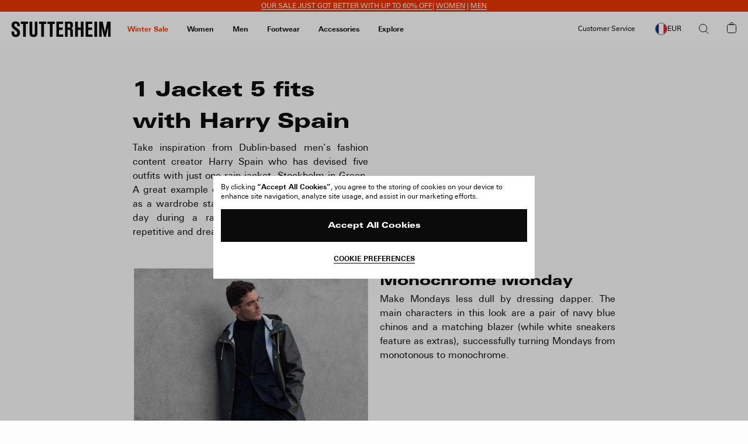

--- FILE ---
content_type: text/html; charset=utf-8
request_url: https://www.google.com/recaptcha/api2/anchor?ar=1&k=6Ld7qYkqAAAAADrH3SlfHP84RVnvxQLv0vCn9mxG&co=aHR0cHM6Ly9zdHV0dGVyaGVpbS5jb206NDQz&hl=en&v=PoyoqOPhxBO7pBk68S4YbpHZ&size=invisible&anchor-ms=20000&execute-ms=30000&cb=7pbwuysbwr4a
body_size: 48444
content:
<!DOCTYPE HTML><html dir="ltr" lang="en"><head><meta http-equiv="Content-Type" content="text/html; charset=UTF-8">
<meta http-equiv="X-UA-Compatible" content="IE=edge">
<title>reCAPTCHA</title>
<style type="text/css">
/* cyrillic-ext */
@font-face {
  font-family: 'Roboto';
  font-style: normal;
  font-weight: 400;
  font-stretch: 100%;
  src: url(//fonts.gstatic.com/s/roboto/v48/KFO7CnqEu92Fr1ME7kSn66aGLdTylUAMa3GUBHMdazTgWw.woff2) format('woff2');
  unicode-range: U+0460-052F, U+1C80-1C8A, U+20B4, U+2DE0-2DFF, U+A640-A69F, U+FE2E-FE2F;
}
/* cyrillic */
@font-face {
  font-family: 'Roboto';
  font-style: normal;
  font-weight: 400;
  font-stretch: 100%;
  src: url(//fonts.gstatic.com/s/roboto/v48/KFO7CnqEu92Fr1ME7kSn66aGLdTylUAMa3iUBHMdazTgWw.woff2) format('woff2');
  unicode-range: U+0301, U+0400-045F, U+0490-0491, U+04B0-04B1, U+2116;
}
/* greek-ext */
@font-face {
  font-family: 'Roboto';
  font-style: normal;
  font-weight: 400;
  font-stretch: 100%;
  src: url(//fonts.gstatic.com/s/roboto/v48/KFO7CnqEu92Fr1ME7kSn66aGLdTylUAMa3CUBHMdazTgWw.woff2) format('woff2');
  unicode-range: U+1F00-1FFF;
}
/* greek */
@font-face {
  font-family: 'Roboto';
  font-style: normal;
  font-weight: 400;
  font-stretch: 100%;
  src: url(//fonts.gstatic.com/s/roboto/v48/KFO7CnqEu92Fr1ME7kSn66aGLdTylUAMa3-UBHMdazTgWw.woff2) format('woff2');
  unicode-range: U+0370-0377, U+037A-037F, U+0384-038A, U+038C, U+038E-03A1, U+03A3-03FF;
}
/* math */
@font-face {
  font-family: 'Roboto';
  font-style: normal;
  font-weight: 400;
  font-stretch: 100%;
  src: url(//fonts.gstatic.com/s/roboto/v48/KFO7CnqEu92Fr1ME7kSn66aGLdTylUAMawCUBHMdazTgWw.woff2) format('woff2');
  unicode-range: U+0302-0303, U+0305, U+0307-0308, U+0310, U+0312, U+0315, U+031A, U+0326-0327, U+032C, U+032F-0330, U+0332-0333, U+0338, U+033A, U+0346, U+034D, U+0391-03A1, U+03A3-03A9, U+03B1-03C9, U+03D1, U+03D5-03D6, U+03F0-03F1, U+03F4-03F5, U+2016-2017, U+2034-2038, U+203C, U+2040, U+2043, U+2047, U+2050, U+2057, U+205F, U+2070-2071, U+2074-208E, U+2090-209C, U+20D0-20DC, U+20E1, U+20E5-20EF, U+2100-2112, U+2114-2115, U+2117-2121, U+2123-214F, U+2190, U+2192, U+2194-21AE, U+21B0-21E5, U+21F1-21F2, U+21F4-2211, U+2213-2214, U+2216-22FF, U+2308-230B, U+2310, U+2319, U+231C-2321, U+2336-237A, U+237C, U+2395, U+239B-23B7, U+23D0, U+23DC-23E1, U+2474-2475, U+25AF, U+25B3, U+25B7, U+25BD, U+25C1, U+25CA, U+25CC, U+25FB, U+266D-266F, U+27C0-27FF, U+2900-2AFF, U+2B0E-2B11, U+2B30-2B4C, U+2BFE, U+3030, U+FF5B, U+FF5D, U+1D400-1D7FF, U+1EE00-1EEFF;
}
/* symbols */
@font-face {
  font-family: 'Roboto';
  font-style: normal;
  font-weight: 400;
  font-stretch: 100%;
  src: url(//fonts.gstatic.com/s/roboto/v48/KFO7CnqEu92Fr1ME7kSn66aGLdTylUAMaxKUBHMdazTgWw.woff2) format('woff2');
  unicode-range: U+0001-000C, U+000E-001F, U+007F-009F, U+20DD-20E0, U+20E2-20E4, U+2150-218F, U+2190, U+2192, U+2194-2199, U+21AF, U+21E6-21F0, U+21F3, U+2218-2219, U+2299, U+22C4-22C6, U+2300-243F, U+2440-244A, U+2460-24FF, U+25A0-27BF, U+2800-28FF, U+2921-2922, U+2981, U+29BF, U+29EB, U+2B00-2BFF, U+4DC0-4DFF, U+FFF9-FFFB, U+10140-1018E, U+10190-1019C, U+101A0, U+101D0-101FD, U+102E0-102FB, U+10E60-10E7E, U+1D2C0-1D2D3, U+1D2E0-1D37F, U+1F000-1F0FF, U+1F100-1F1AD, U+1F1E6-1F1FF, U+1F30D-1F30F, U+1F315, U+1F31C, U+1F31E, U+1F320-1F32C, U+1F336, U+1F378, U+1F37D, U+1F382, U+1F393-1F39F, U+1F3A7-1F3A8, U+1F3AC-1F3AF, U+1F3C2, U+1F3C4-1F3C6, U+1F3CA-1F3CE, U+1F3D4-1F3E0, U+1F3ED, U+1F3F1-1F3F3, U+1F3F5-1F3F7, U+1F408, U+1F415, U+1F41F, U+1F426, U+1F43F, U+1F441-1F442, U+1F444, U+1F446-1F449, U+1F44C-1F44E, U+1F453, U+1F46A, U+1F47D, U+1F4A3, U+1F4B0, U+1F4B3, U+1F4B9, U+1F4BB, U+1F4BF, U+1F4C8-1F4CB, U+1F4D6, U+1F4DA, U+1F4DF, U+1F4E3-1F4E6, U+1F4EA-1F4ED, U+1F4F7, U+1F4F9-1F4FB, U+1F4FD-1F4FE, U+1F503, U+1F507-1F50B, U+1F50D, U+1F512-1F513, U+1F53E-1F54A, U+1F54F-1F5FA, U+1F610, U+1F650-1F67F, U+1F687, U+1F68D, U+1F691, U+1F694, U+1F698, U+1F6AD, U+1F6B2, U+1F6B9-1F6BA, U+1F6BC, U+1F6C6-1F6CF, U+1F6D3-1F6D7, U+1F6E0-1F6EA, U+1F6F0-1F6F3, U+1F6F7-1F6FC, U+1F700-1F7FF, U+1F800-1F80B, U+1F810-1F847, U+1F850-1F859, U+1F860-1F887, U+1F890-1F8AD, U+1F8B0-1F8BB, U+1F8C0-1F8C1, U+1F900-1F90B, U+1F93B, U+1F946, U+1F984, U+1F996, U+1F9E9, U+1FA00-1FA6F, U+1FA70-1FA7C, U+1FA80-1FA89, U+1FA8F-1FAC6, U+1FACE-1FADC, U+1FADF-1FAE9, U+1FAF0-1FAF8, U+1FB00-1FBFF;
}
/* vietnamese */
@font-face {
  font-family: 'Roboto';
  font-style: normal;
  font-weight: 400;
  font-stretch: 100%;
  src: url(//fonts.gstatic.com/s/roboto/v48/KFO7CnqEu92Fr1ME7kSn66aGLdTylUAMa3OUBHMdazTgWw.woff2) format('woff2');
  unicode-range: U+0102-0103, U+0110-0111, U+0128-0129, U+0168-0169, U+01A0-01A1, U+01AF-01B0, U+0300-0301, U+0303-0304, U+0308-0309, U+0323, U+0329, U+1EA0-1EF9, U+20AB;
}
/* latin-ext */
@font-face {
  font-family: 'Roboto';
  font-style: normal;
  font-weight: 400;
  font-stretch: 100%;
  src: url(//fonts.gstatic.com/s/roboto/v48/KFO7CnqEu92Fr1ME7kSn66aGLdTylUAMa3KUBHMdazTgWw.woff2) format('woff2');
  unicode-range: U+0100-02BA, U+02BD-02C5, U+02C7-02CC, U+02CE-02D7, U+02DD-02FF, U+0304, U+0308, U+0329, U+1D00-1DBF, U+1E00-1E9F, U+1EF2-1EFF, U+2020, U+20A0-20AB, U+20AD-20C0, U+2113, U+2C60-2C7F, U+A720-A7FF;
}
/* latin */
@font-face {
  font-family: 'Roboto';
  font-style: normal;
  font-weight: 400;
  font-stretch: 100%;
  src: url(//fonts.gstatic.com/s/roboto/v48/KFO7CnqEu92Fr1ME7kSn66aGLdTylUAMa3yUBHMdazQ.woff2) format('woff2');
  unicode-range: U+0000-00FF, U+0131, U+0152-0153, U+02BB-02BC, U+02C6, U+02DA, U+02DC, U+0304, U+0308, U+0329, U+2000-206F, U+20AC, U+2122, U+2191, U+2193, U+2212, U+2215, U+FEFF, U+FFFD;
}
/* cyrillic-ext */
@font-face {
  font-family: 'Roboto';
  font-style: normal;
  font-weight: 500;
  font-stretch: 100%;
  src: url(//fonts.gstatic.com/s/roboto/v48/KFO7CnqEu92Fr1ME7kSn66aGLdTylUAMa3GUBHMdazTgWw.woff2) format('woff2');
  unicode-range: U+0460-052F, U+1C80-1C8A, U+20B4, U+2DE0-2DFF, U+A640-A69F, U+FE2E-FE2F;
}
/* cyrillic */
@font-face {
  font-family: 'Roboto';
  font-style: normal;
  font-weight: 500;
  font-stretch: 100%;
  src: url(//fonts.gstatic.com/s/roboto/v48/KFO7CnqEu92Fr1ME7kSn66aGLdTylUAMa3iUBHMdazTgWw.woff2) format('woff2');
  unicode-range: U+0301, U+0400-045F, U+0490-0491, U+04B0-04B1, U+2116;
}
/* greek-ext */
@font-face {
  font-family: 'Roboto';
  font-style: normal;
  font-weight: 500;
  font-stretch: 100%;
  src: url(//fonts.gstatic.com/s/roboto/v48/KFO7CnqEu92Fr1ME7kSn66aGLdTylUAMa3CUBHMdazTgWw.woff2) format('woff2');
  unicode-range: U+1F00-1FFF;
}
/* greek */
@font-face {
  font-family: 'Roboto';
  font-style: normal;
  font-weight: 500;
  font-stretch: 100%;
  src: url(//fonts.gstatic.com/s/roboto/v48/KFO7CnqEu92Fr1ME7kSn66aGLdTylUAMa3-UBHMdazTgWw.woff2) format('woff2');
  unicode-range: U+0370-0377, U+037A-037F, U+0384-038A, U+038C, U+038E-03A1, U+03A3-03FF;
}
/* math */
@font-face {
  font-family: 'Roboto';
  font-style: normal;
  font-weight: 500;
  font-stretch: 100%;
  src: url(//fonts.gstatic.com/s/roboto/v48/KFO7CnqEu92Fr1ME7kSn66aGLdTylUAMawCUBHMdazTgWw.woff2) format('woff2');
  unicode-range: U+0302-0303, U+0305, U+0307-0308, U+0310, U+0312, U+0315, U+031A, U+0326-0327, U+032C, U+032F-0330, U+0332-0333, U+0338, U+033A, U+0346, U+034D, U+0391-03A1, U+03A3-03A9, U+03B1-03C9, U+03D1, U+03D5-03D6, U+03F0-03F1, U+03F4-03F5, U+2016-2017, U+2034-2038, U+203C, U+2040, U+2043, U+2047, U+2050, U+2057, U+205F, U+2070-2071, U+2074-208E, U+2090-209C, U+20D0-20DC, U+20E1, U+20E5-20EF, U+2100-2112, U+2114-2115, U+2117-2121, U+2123-214F, U+2190, U+2192, U+2194-21AE, U+21B0-21E5, U+21F1-21F2, U+21F4-2211, U+2213-2214, U+2216-22FF, U+2308-230B, U+2310, U+2319, U+231C-2321, U+2336-237A, U+237C, U+2395, U+239B-23B7, U+23D0, U+23DC-23E1, U+2474-2475, U+25AF, U+25B3, U+25B7, U+25BD, U+25C1, U+25CA, U+25CC, U+25FB, U+266D-266F, U+27C0-27FF, U+2900-2AFF, U+2B0E-2B11, U+2B30-2B4C, U+2BFE, U+3030, U+FF5B, U+FF5D, U+1D400-1D7FF, U+1EE00-1EEFF;
}
/* symbols */
@font-face {
  font-family: 'Roboto';
  font-style: normal;
  font-weight: 500;
  font-stretch: 100%;
  src: url(//fonts.gstatic.com/s/roboto/v48/KFO7CnqEu92Fr1ME7kSn66aGLdTylUAMaxKUBHMdazTgWw.woff2) format('woff2');
  unicode-range: U+0001-000C, U+000E-001F, U+007F-009F, U+20DD-20E0, U+20E2-20E4, U+2150-218F, U+2190, U+2192, U+2194-2199, U+21AF, U+21E6-21F0, U+21F3, U+2218-2219, U+2299, U+22C4-22C6, U+2300-243F, U+2440-244A, U+2460-24FF, U+25A0-27BF, U+2800-28FF, U+2921-2922, U+2981, U+29BF, U+29EB, U+2B00-2BFF, U+4DC0-4DFF, U+FFF9-FFFB, U+10140-1018E, U+10190-1019C, U+101A0, U+101D0-101FD, U+102E0-102FB, U+10E60-10E7E, U+1D2C0-1D2D3, U+1D2E0-1D37F, U+1F000-1F0FF, U+1F100-1F1AD, U+1F1E6-1F1FF, U+1F30D-1F30F, U+1F315, U+1F31C, U+1F31E, U+1F320-1F32C, U+1F336, U+1F378, U+1F37D, U+1F382, U+1F393-1F39F, U+1F3A7-1F3A8, U+1F3AC-1F3AF, U+1F3C2, U+1F3C4-1F3C6, U+1F3CA-1F3CE, U+1F3D4-1F3E0, U+1F3ED, U+1F3F1-1F3F3, U+1F3F5-1F3F7, U+1F408, U+1F415, U+1F41F, U+1F426, U+1F43F, U+1F441-1F442, U+1F444, U+1F446-1F449, U+1F44C-1F44E, U+1F453, U+1F46A, U+1F47D, U+1F4A3, U+1F4B0, U+1F4B3, U+1F4B9, U+1F4BB, U+1F4BF, U+1F4C8-1F4CB, U+1F4D6, U+1F4DA, U+1F4DF, U+1F4E3-1F4E6, U+1F4EA-1F4ED, U+1F4F7, U+1F4F9-1F4FB, U+1F4FD-1F4FE, U+1F503, U+1F507-1F50B, U+1F50D, U+1F512-1F513, U+1F53E-1F54A, U+1F54F-1F5FA, U+1F610, U+1F650-1F67F, U+1F687, U+1F68D, U+1F691, U+1F694, U+1F698, U+1F6AD, U+1F6B2, U+1F6B9-1F6BA, U+1F6BC, U+1F6C6-1F6CF, U+1F6D3-1F6D7, U+1F6E0-1F6EA, U+1F6F0-1F6F3, U+1F6F7-1F6FC, U+1F700-1F7FF, U+1F800-1F80B, U+1F810-1F847, U+1F850-1F859, U+1F860-1F887, U+1F890-1F8AD, U+1F8B0-1F8BB, U+1F8C0-1F8C1, U+1F900-1F90B, U+1F93B, U+1F946, U+1F984, U+1F996, U+1F9E9, U+1FA00-1FA6F, U+1FA70-1FA7C, U+1FA80-1FA89, U+1FA8F-1FAC6, U+1FACE-1FADC, U+1FADF-1FAE9, U+1FAF0-1FAF8, U+1FB00-1FBFF;
}
/* vietnamese */
@font-face {
  font-family: 'Roboto';
  font-style: normal;
  font-weight: 500;
  font-stretch: 100%;
  src: url(//fonts.gstatic.com/s/roboto/v48/KFO7CnqEu92Fr1ME7kSn66aGLdTylUAMa3OUBHMdazTgWw.woff2) format('woff2');
  unicode-range: U+0102-0103, U+0110-0111, U+0128-0129, U+0168-0169, U+01A0-01A1, U+01AF-01B0, U+0300-0301, U+0303-0304, U+0308-0309, U+0323, U+0329, U+1EA0-1EF9, U+20AB;
}
/* latin-ext */
@font-face {
  font-family: 'Roboto';
  font-style: normal;
  font-weight: 500;
  font-stretch: 100%;
  src: url(//fonts.gstatic.com/s/roboto/v48/KFO7CnqEu92Fr1ME7kSn66aGLdTylUAMa3KUBHMdazTgWw.woff2) format('woff2');
  unicode-range: U+0100-02BA, U+02BD-02C5, U+02C7-02CC, U+02CE-02D7, U+02DD-02FF, U+0304, U+0308, U+0329, U+1D00-1DBF, U+1E00-1E9F, U+1EF2-1EFF, U+2020, U+20A0-20AB, U+20AD-20C0, U+2113, U+2C60-2C7F, U+A720-A7FF;
}
/* latin */
@font-face {
  font-family: 'Roboto';
  font-style: normal;
  font-weight: 500;
  font-stretch: 100%;
  src: url(//fonts.gstatic.com/s/roboto/v48/KFO7CnqEu92Fr1ME7kSn66aGLdTylUAMa3yUBHMdazQ.woff2) format('woff2');
  unicode-range: U+0000-00FF, U+0131, U+0152-0153, U+02BB-02BC, U+02C6, U+02DA, U+02DC, U+0304, U+0308, U+0329, U+2000-206F, U+20AC, U+2122, U+2191, U+2193, U+2212, U+2215, U+FEFF, U+FFFD;
}
/* cyrillic-ext */
@font-face {
  font-family: 'Roboto';
  font-style: normal;
  font-weight: 900;
  font-stretch: 100%;
  src: url(//fonts.gstatic.com/s/roboto/v48/KFO7CnqEu92Fr1ME7kSn66aGLdTylUAMa3GUBHMdazTgWw.woff2) format('woff2');
  unicode-range: U+0460-052F, U+1C80-1C8A, U+20B4, U+2DE0-2DFF, U+A640-A69F, U+FE2E-FE2F;
}
/* cyrillic */
@font-face {
  font-family: 'Roboto';
  font-style: normal;
  font-weight: 900;
  font-stretch: 100%;
  src: url(//fonts.gstatic.com/s/roboto/v48/KFO7CnqEu92Fr1ME7kSn66aGLdTylUAMa3iUBHMdazTgWw.woff2) format('woff2');
  unicode-range: U+0301, U+0400-045F, U+0490-0491, U+04B0-04B1, U+2116;
}
/* greek-ext */
@font-face {
  font-family: 'Roboto';
  font-style: normal;
  font-weight: 900;
  font-stretch: 100%;
  src: url(//fonts.gstatic.com/s/roboto/v48/KFO7CnqEu92Fr1ME7kSn66aGLdTylUAMa3CUBHMdazTgWw.woff2) format('woff2');
  unicode-range: U+1F00-1FFF;
}
/* greek */
@font-face {
  font-family: 'Roboto';
  font-style: normal;
  font-weight: 900;
  font-stretch: 100%;
  src: url(//fonts.gstatic.com/s/roboto/v48/KFO7CnqEu92Fr1ME7kSn66aGLdTylUAMa3-UBHMdazTgWw.woff2) format('woff2');
  unicode-range: U+0370-0377, U+037A-037F, U+0384-038A, U+038C, U+038E-03A1, U+03A3-03FF;
}
/* math */
@font-face {
  font-family: 'Roboto';
  font-style: normal;
  font-weight: 900;
  font-stretch: 100%;
  src: url(//fonts.gstatic.com/s/roboto/v48/KFO7CnqEu92Fr1ME7kSn66aGLdTylUAMawCUBHMdazTgWw.woff2) format('woff2');
  unicode-range: U+0302-0303, U+0305, U+0307-0308, U+0310, U+0312, U+0315, U+031A, U+0326-0327, U+032C, U+032F-0330, U+0332-0333, U+0338, U+033A, U+0346, U+034D, U+0391-03A1, U+03A3-03A9, U+03B1-03C9, U+03D1, U+03D5-03D6, U+03F0-03F1, U+03F4-03F5, U+2016-2017, U+2034-2038, U+203C, U+2040, U+2043, U+2047, U+2050, U+2057, U+205F, U+2070-2071, U+2074-208E, U+2090-209C, U+20D0-20DC, U+20E1, U+20E5-20EF, U+2100-2112, U+2114-2115, U+2117-2121, U+2123-214F, U+2190, U+2192, U+2194-21AE, U+21B0-21E5, U+21F1-21F2, U+21F4-2211, U+2213-2214, U+2216-22FF, U+2308-230B, U+2310, U+2319, U+231C-2321, U+2336-237A, U+237C, U+2395, U+239B-23B7, U+23D0, U+23DC-23E1, U+2474-2475, U+25AF, U+25B3, U+25B7, U+25BD, U+25C1, U+25CA, U+25CC, U+25FB, U+266D-266F, U+27C0-27FF, U+2900-2AFF, U+2B0E-2B11, U+2B30-2B4C, U+2BFE, U+3030, U+FF5B, U+FF5D, U+1D400-1D7FF, U+1EE00-1EEFF;
}
/* symbols */
@font-face {
  font-family: 'Roboto';
  font-style: normal;
  font-weight: 900;
  font-stretch: 100%;
  src: url(//fonts.gstatic.com/s/roboto/v48/KFO7CnqEu92Fr1ME7kSn66aGLdTylUAMaxKUBHMdazTgWw.woff2) format('woff2');
  unicode-range: U+0001-000C, U+000E-001F, U+007F-009F, U+20DD-20E0, U+20E2-20E4, U+2150-218F, U+2190, U+2192, U+2194-2199, U+21AF, U+21E6-21F0, U+21F3, U+2218-2219, U+2299, U+22C4-22C6, U+2300-243F, U+2440-244A, U+2460-24FF, U+25A0-27BF, U+2800-28FF, U+2921-2922, U+2981, U+29BF, U+29EB, U+2B00-2BFF, U+4DC0-4DFF, U+FFF9-FFFB, U+10140-1018E, U+10190-1019C, U+101A0, U+101D0-101FD, U+102E0-102FB, U+10E60-10E7E, U+1D2C0-1D2D3, U+1D2E0-1D37F, U+1F000-1F0FF, U+1F100-1F1AD, U+1F1E6-1F1FF, U+1F30D-1F30F, U+1F315, U+1F31C, U+1F31E, U+1F320-1F32C, U+1F336, U+1F378, U+1F37D, U+1F382, U+1F393-1F39F, U+1F3A7-1F3A8, U+1F3AC-1F3AF, U+1F3C2, U+1F3C4-1F3C6, U+1F3CA-1F3CE, U+1F3D4-1F3E0, U+1F3ED, U+1F3F1-1F3F3, U+1F3F5-1F3F7, U+1F408, U+1F415, U+1F41F, U+1F426, U+1F43F, U+1F441-1F442, U+1F444, U+1F446-1F449, U+1F44C-1F44E, U+1F453, U+1F46A, U+1F47D, U+1F4A3, U+1F4B0, U+1F4B3, U+1F4B9, U+1F4BB, U+1F4BF, U+1F4C8-1F4CB, U+1F4D6, U+1F4DA, U+1F4DF, U+1F4E3-1F4E6, U+1F4EA-1F4ED, U+1F4F7, U+1F4F9-1F4FB, U+1F4FD-1F4FE, U+1F503, U+1F507-1F50B, U+1F50D, U+1F512-1F513, U+1F53E-1F54A, U+1F54F-1F5FA, U+1F610, U+1F650-1F67F, U+1F687, U+1F68D, U+1F691, U+1F694, U+1F698, U+1F6AD, U+1F6B2, U+1F6B9-1F6BA, U+1F6BC, U+1F6C6-1F6CF, U+1F6D3-1F6D7, U+1F6E0-1F6EA, U+1F6F0-1F6F3, U+1F6F7-1F6FC, U+1F700-1F7FF, U+1F800-1F80B, U+1F810-1F847, U+1F850-1F859, U+1F860-1F887, U+1F890-1F8AD, U+1F8B0-1F8BB, U+1F8C0-1F8C1, U+1F900-1F90B, U+1F93B, U+1F946, U+1F984, U+1F996, U+1F9E9, U+1FA00-1FA6F, U+1FA70-1FA7C, U+1FA80-1FA89, U+1FA8F-1FAC6, U+1FACE-1FADC, U+1FADF-1FAE9, U+1FAF0-1FAF8, U+1FB00-1FBFF;
}
/* vietnamese */
@font-face {
  font-family: 'Roboto';
  font-style: normal;
  font-weight: 900;
  font-stretch: 100%;
  src: url(//fonts.gstatic.com/s/roboto/v48/KFO7CnqEu92Fr1ME7kSn66aGLdTylUAMa3OUBHMdazTgWw.woff2) format('woff2');
  unicode-range: U+0102-0103, U+0110-0111, U+0128-0129, U+0168-0169, U+01A0-01A1, U+01AF-01B0, U+0300-0301, U+0303-0304, U+0308-0309, U+0323, U+0329, U+1EA0-1EF9, U+20AB;
}
/* latin-ext */
@font-face {
  font-family: 'Roboto';
  font-style: normal;
  font-weight: 900;
  font-stretch: 100%;
  src: url(//fonts.gstatic.com/s/roboto/v48/KFO7CnqEu92Fr1ME7kSn66aGLdTylUAMa3KUBHMdazTgWw.woff2) format('woff2');
  unicode-range: U+0100-02BA, U+02BD-02C5, U+02C7-02CC, U+02CE-02D7, U+02DD-02FF, U+0304, U+0308, U+0329, U+1D00-1DBF, U+1E00-1E9F, U+1EF2-1EFF, U+2020, U+20A0-20AB, U+20AD-20C0, U+2113, U+2C60-2C7F, U+A720-A7FF;
}
/* latin */
@font-face {
  font-family: 'Roboto';
  font-style: normal;
  font-weight: 900;
  font-stretch: 100%;
  src: url(//fonts.gstatic.com/s/roboto/v48/KFO7CnqEu92Fr1ME7kSn66aGLdTylUAMa3yUBHMdazQ.woff2) format('woff2');
  unicode-range: U+0000-00FF, U+0131, U+0152-0153, U+02BB-02BC, U+02C6, U+02DA, U+02DC, U+0304, U+0308, U+0329, U+2000-206F, U+20AC, U+2122, U+2191, U+2193, U+2212, U+2215, U+FEFF, U+FFFD;
}

</style>
<link rel="stylesheet" type="text/css" href="https://www.gstatic.com/recaptcha/releases/PoyoqOPhxBO7pBk68S4YbpHZ/styles__ltr.css">
<script nonce="PNeJHDPcRJ9dgmnPgxd5bg" type="text/javascript">window['__recaptcha_api'] = 'https://www.google.com/recaptcha/api2/';</script>
<script type="text/javascript" src="https://www.gstatic.com/recaptcha/releases/PoyoqOPhxBO7pBk68S4YbpHZ/recaptcha__en.js" nonce="PNeJHDPcRJ9dgmnPgxd5bg">
      
    </script></head>
<body><div id="rc-anchor-alert" class="rc-anchor-alert"></div>
<input type="hidden" id="recaptcha-token" value="[base64]">
<script type="text/javascript" nonce="PNeJHDPcRJ9dgmnPgxd5bg">
      recaptcha.anchor.Main.init("[\x22ainput\x22,[\x22bgdata\x22,\x22\x22,\[base64]/[base64]/[base64]/KE4oMTI0LHYsdi5HKSxMWihsLHYpKTpOKDEyNCx2LGwpLFYpLHYpLFQpKSxGKDE3MSx2KX0scjc9ZnVuY3Rpb24obCl7cmV0dXJuIGx9LEM9ZnVuY3Rpb24obCxWLHYpe04odixsLFYpLFZbYWtdPTI3OTZ9LG49ZnVuY3Rpb24obCxWKXtWLlg9KChWLlg/[base64]/[base64]/[base64]/[base64]/[base64]/[base64]/[base64]/[base64]/[base64]/[base64]/[base64]\\u003d\x22,\[base64]\x22,\x22wqjCkHYHwpHCicK9WcO+wr3DgE4EAjDCtcK1w57Co8K6NDlJaScdc8Knwo/[base64]/DvQ83w4XCvgEEPcOmwoVCw4DDoMOkw5zCosKzD8Oqw4fDtUMfw5F1w5B8DsKmDsKAwpAVdMOTwooKwr4BSMOxw4Y4FzrDucOOwp8Aw5wiTMKeIcOIwrrCrcOiWR1Gcj/CuT7CpzbDnMKxSMO9wp7CvMOPBAI7Nw/CnzcIFzZaIsKAw5sTwo4nRWc0JsOCwrw4R8OzwrV3XsOqw64dw6nCgwPCvhpeKsKYwpLCs8Kzw47DucOsw5/[base64]/[base64]/CqRnDqsOsJBbCsDvDs8Kwf8KtJ1oFflZ1NmnCgMKFw78wwqV3BBFrw7LCkcKKw4bDosKww4PCgiQZOcOBBxfDgAZkw5HCgcOPd8ODwqfDqQPDtcKRwqRCH8KlwqfDpcO3eSgea8KUw6/CtkMYbXtqw4zDgsKzw6cIcQnCi8Kvw6nDl8KMwrXCigksw6tow5bDpwzDvMOfXShgDFQ2w5psfsK3w7haWGjDhsK6wr/[base64]/[base64]/CiEEqFEbCrcKLaxt1w5YtwqwAw61jZWgxw696PWXDoS/[base64]/DoCByPA1rO1nDgMOUK2PDjsKUJsKXEktLEcKdw4RSbMK/w4F9w5fCuzbChsKZREPCkDDDoHDDh8KEw6FXcMKPwozDkcOUGcOPw7/DrcOiwpMPwrfCqMOiEicUw6HDskU0TSPCp8OhFMOXJyMKaMK3O8KXYGUdw7QmJDrCvjXDu3/ClsKpIcO4NMORw5xsfmZ5w5FyNcOWXyYKcG3Co8OGw6INF0xqwotqwpbDpxfDnsOVw4nDvGEeJTswfEk5w7Jdwq1rw40vD8OxccOsSsKddnwmHw3Cn38EesOEXzgrwo7CpSFowq3Dh2rCsDfDu8K0wrfDocOAYcOhEMK6Ek/CsWnCkcOEwrPDk8OjMVrChsKtdMKTwr7DggfDqcKDdMK9M0pTblkzN8Oew7bChxfCi8KFBMOyw77DnUfDgcOJw44jwrM3wqQfGMKSdRLDrcKSwqDCv8Ojw51Bw4QYC0DCsVs5GcOSwqnCiT/[base64]/DisOOPkVqVMK/w6ccETHDicOZwr7DvDNzw4cKZm8TwpQsw4bCh8K3w6wYwqDCgcK0wqt3wpFhw7VnPRzDiC4zYz1hw6MJYl1IB8KdwqfDsilnSi1hwo/[base64]/CnsO4wrRZNMOqw4jCuQ0LYsOBwrguwqNzdcKlScOxw7FNbWAxwrYAw4EaNHohw50Pw7N9wo4Fw6IqMx8HZS5yw5cGJiBXPMOwDDfCmn9HFxxww695PsK2a0DCo1DDgFIrUXnCncODwqhkPivCjnTDmjLDlcO7E8OLbcOawrp/CsKXbcK2w6wCwo3CkVVYw7VeG8OawoDCgsO+WcOWJsOiRjXDucKMRcOQwpQ8w5FrZHo9Z8OpwpXCpDbCqT/Dv37DgcKmwoxcwqJswqLCkXJRAlgIw4sQLGvCtCs5Ew/DmBzDsXNPPUMSPmDDpsOgDMOcK8OWw5PChGPDnsK/DsKZw4Fxa8KmSEHCs8O9ID5PG8O9IHHDocOmZTTCsMKBw5HClcKgGsK5Y8KUcQVlFC/[base64]/[base64]/[base64]/wpXDt8KyOMK5w6kFM8O2VBvDu1bDnMK+T8Okw7PDm8KIwo9CfnoVw4ByLgPDrsO9wr5AGSTDii/CnsKbwpx7YD0qw5jCmz55w5w2B3LDisObw5XDg11Xw70+wobCqjLCrhhGw5zCmAHDj8KSwqFHDMOgwovDvEjCtkfDssKmwo8KUHQcw5Ndw7MTe8K7McOUwrrCoiHCj2LCh8KwSiZ2dsKvwq7Cl8Kiwr/[base64]/DnhPDuVdpVB7DosO9SsKew6ccw45XIsKww6XDuijDsjpew6AuXsOLccO2w6zCjFNIwolNZAbDvcKXw7HDl23DvcOtwoB9w70VLX3CoUEFLnHCvm/CisK7JcONCcK2w4HCvMOkwqcrOsOCwq8PZ0rDpsO+MxLCojhiAEDDj8OtwpfDqsOUwpp3wp/CssKiw6pew6MMw4sew5DCrx9Lw6EBwqcMw7BCWMKydcKJTcKww5AfHsKmwqNeaMO0w7k2wopHwoVGw7HCksOeaMOtw6/Cig8VwqN3woE8RAhww4PDnsK2w6DDmxjCm8OsJsKYw5oeLsOewrknB2zCk8Olwr/CgxTChsK+bMKFwpTDg1zCh8K5w7k0w4DDtGF2XSguXcOFwqcxwpPCs8O6VMODwpXCh8KTwpLCtsOHAX4/IsK8TMK6VFkfV2TCvAILw4ApagnDrcKcKMK3TsKjwqVbwoDCmj4Cw4TCjcOmO8K4AAXCq8K/[base64]/CqcOBw5gpwo3Cly9KVsKBMcO2w43Cu8OnIy/CmXJdwo7Cq8KXwq9Tw7vCkVLDscOzAiIxCFIwUCgtfMKVw5fCrUZTZsOlw4MBOMKeSGLCqcOfwqbCqsKVwrQCNmw8J1gafTFadsOOw5I6Ci3Ch8O9CsOow4I5UVPDsivCnUbChcKDwqXDtX5ren4Gw6lnBBLDnwcgwrRkNcOrw6/Cn3XDpcO1w6t1w6fCksKlUcOxUUfCq8Knw6DDq8OMesOow5HCp8Kdw5wSwqoQwo9Kwp7Cv8Oaw7UAwovDk8Oaw5fDiSxEJ8K3S8OiTDLCg2kswpbCu3YDwrXDmnJpw4QDw4zCllvDhnZUGMOIwrtFNsOFD8K+AsKQwpssw4bCuxvCocOHGRAECW/DpULCrzxEwo1kVcOPHHtnR8Ovwq7DgEJ/wr0swpfCnQ9ow5jDu3VRXiLCgcOxwqAlR8O+w67CuMOCwpB7OFvDj30XRGs6B8O5N1xYR3jCgcOPUzV5YVZrw5TCosOtwpzCi8ODYy1SHMOTwop/wodGw6LDt8K/ZEvDtwIpW8OhYGPClMKeekXDk8OxecOuw4ZowoLChU7DsnDDhAXCqnvDgEzCuMK5bRcUw7ZnwrIwD8KYY8KpOTsIIRPCgA/DqhfDjyjCuGvDhsKJwrJwwrzDpMKdA0/[base64]/CkQgJwp8+wrM5SA3DlcOXPcKswplrEnA/[base64]/DkcKBCytlJMK9IcOIwpVIRy7DoHfCr3Afw6YoQl7DgsOMwobDimrDicOyVcK7w6MtOBB5EivDtBNdw6TDpMO1IxfDo8K/PyBIYMOWw5XDhcO/w6nDgiDDssKdbQHDm8Kkw54yw7zCiBvCucKdHsOFw6BleE0ow5HDhzZjRSTDowAWZxgbw4AGw6zDnsOBw7A7GiAxERglwpzDoXjCoEIeO8KTKATCm8O5cijDox/DiMK+Zxhec8KZw7bDumgJwqrCoMOrfsOmw4PClcObwqBOw7jDkMOxSRzClBlFwpnDmsKYw5YYYF/[base64]/fsOhw5tfw5snSlXCgEDCgXUDwrtgw7nDv8OXwqLDj8OuPiJ3wokJZsKLbwwQDB7Ck2VcTih4wroITFlhWVB+TURmKzUxw5s7DB/Ci8ODV8KuwpvDkhHDsMOYEcO7cFdawo3DucKzWBgCwrosNMOGw6vCgSXDrsKmTQfCiMKRwqHDjMO+w5w/wpzCjsOBUnNOwpzClmnDhF/[base64]/DgsOLJSVtbMOhw6/CtRrCmcOZwpbChERzWDzCiMO9w4zDiMOqwobCpkxAwpHCiMKswohFw4R0w6IlCHkbw6jDtsOKPzjCs8OaWBPCkBnDhMOTMxNlwqUZw4lywpJewojDqAVVwoEMdMO/[base64]/DgAc7w40TZcK1TsO1FcKMwpAaw7rCtCp3w4svw4suw64ywo5iS8Klf3FHwq9EwoB+Fw7CosOvw7PCjS9Tw6VQQMOqworCusK1Bm5rw5jCjRnCvRjDs8OwViA6wp/[base64]/ClnZpWMKaSMOUXMKRDsKXSF/CqRbDpMOmB8OOAiDCrjbDtcKnFsOzw5ttWsK6f8K4w7XCmcOCwrs/YsKXwqfDr2fCssOawqnDi8OKPUwREQHDl1DDjyoVK8KkRAvDjMKJw5cIEi0fwoPCusKAezrCtlJTw6XCsjBmbcKWS8OCwpMXwqZ2EzgcwpHDvRjCmMKWW2wkY0YLOE/DsMOhWjnDnRbCiEQkGMOdw7TCgMOsJAJ9wpYzwovCqTszIB3DrQ8aw5xgwq9MK1cjP8KtwovDuMKYw4B1w6rDscORCjPDpMK+wo9Cw4DDjFzCn8OtCQHCsMKxw70Mw7cSwpLCq8K7wo8Cw4nDqkPDusK2w5NvKhPCt8KYb3TDjV4/YhnCk8OxJ8KeFMO4w5ldJMKaw7pUf3BnCQfCgyMqNThUw41ceXVOVCR1IE8Tw6AYw7kkwrk2wq/CnjUfw6giwqlVbsOIwpshJMKaLcOgw61vw7F/QU0JwoRzFcOOw6JJw6TDlFt/w7g6SsKcITxtwpPDrcOST8KHwrFWCwQZS8KECkvDjzlEwqvDkMOQHFrCvRzCksO7DsOpVsKKZsOGwpzCnxQbwpMcwpvDjkjCg8KlP8OywpXDhcOZw7ckwrhGw68TMTXCvMKba8KQDMKQb1DDhQTDrsKrw4/CrFQBwo8CwojDjcK9w7Ulwo3CvMOfaMOwZcO8HcK/HlvDp3FBwo/Di0lHfQDCm8OGBWdjO8KcNsKww4JHe1nDq8KqHcO1ehnDpXvCt8OIw5rCsWZ9wol4wpFFwobDqSPCtcKvHjohwoo4w7/DksKUwoLCkcOlwqxawq7DicKNw6HDpsKEwpfDmjjCp39yJRp5wonDhMOCw6k+cgciWCfDkRNAOsK/woZmw5rDhsKfw5/[base64]/[base64]/wr9mw617MsKwbcKcH8O0ZcKnwqIawpcFw7QkT8OQBcOgMsOvw47Di8KvwpnDuB1Uw6DCrWo3BcO3esKYZcKpe8OjFgxfcMOjw6nDs8OIwr3CkcOEY1luUMKfRDl/wpTDvsKJwofCmsK9IcO7DgJuZiMFVm97ecOBcsKXwqvDjMKUwqxVw43CkMO7woZif8O8fMOsUcOQw5h6wpvChMO9wp/Dj8OjwqBcYmbCjG3CscKCfELCv8K4w7XDjRnDoFPDgcKZwqx3AcOfb8O8w5XCrzLDszBNwoHDmsKdbcKtw5/DmMOxw4VkBsOZw5HDvsOqB8Kjwp9dUMK2LSPDo8K/[base64]/[base64]/Dg8OZw6Q0wqZnwo/CgGQJw69vw5Vdw5Y/[base64]/wr3Ch8ObwpQCwqLCncOewoQZUHZFNREPwqdVw4DChcOhcsKtQgbDl8OTw4TDlsKeA8KmV8OYIcOxYcOmaCPDhirCnVbDnn/ClMO0HzLDqg3DpcKdw7ZxwovDlxwqwqTDrcOTfMK9THRldQoGw6hlT8KDwoTClCVdIcKBw4Qsw6wRKnzCjQJsdWJkOzvCt1gTXiHDvQzDplhkw6/[base64]/C1LDtcKiMR7CvcOKEBV9wpJQw4oyVsKbw5DChsOGDMOYeSkqw77Ds8OEw7YBFMKOwpEtw7HDhSF1fsO1cwrDrMOtcSzDrmvCt0TCh8KYwrrCqcKfJRLCqMONDicYwrkiKGp1w4EWQD/CgBnDnx0PM8Owd8KSw7TDuWvCrcOLw5/DrHnDtTXDnF7Co8K9wpJhwrkTGEQIfcK4wojCtwvCkMOTwovCsiNQEXt8SyLDnmhVw5bDgClMwodObVXCrsKOw4rDo8K+UVfCriHCpsKrKcKvH3k5w7nCtcOIw5/DrywSOcKpLsKFwpnDhzHCjgDDg1fCqQTDhAVUBsKVCXtJZDsSwrkfS8OOw5J6Q8KxfUwzSWzDgg3Cq8K/ISfCgwQCYsOvKGHCtcKaAEDDkMO6FMOpEQAnw4nDoMONeynCosOJckDCiR81woEUwoltwoAkw5oOwogDR1fDu2/DhMOuGCoOEEPCisKywq5rLHvCvMK4cgvCrWrDkMKyCsOgBsKECsOvw5Fmwp3CrXjCoBrDmRgBw4jDtsKhDBoxw5ZSQ8KQF8OIw7wsL8OKEhhAGm1Fwqt0FB/CrnPClcOAT2DCu8OSwqXDgMK8CTNWwqbCjcOfwo3Ct1jCgwYAfSt+B8KpC8OTMsOmYsKewrEzwpvCj8OUAsK2JwPDvhMtwp80FsKawqfDo8Kfwq0LwoQfNDTCtXDCrg/Dj1DDhiZhwoIHAwIpGmJgw5w/WsKTwpzDgBjCt8OoLGbDhg7CjRLCm3Z4Zl5+bxc0w4hSV8Kne8OHw6BBUl/Cg8ORw7fDrSjCscOebV1WBRXDucKXwoY+wqYrwobDhjtDVcO/[base64]/[base64]/DisOQw4YvwoR8XUFvw7oSw4XCoBnDt3tBBsOKDCIkwr1eSMK/HMOfw6nCnhVEwpJ1w6fCjhXCinTDu8K/EgbDpnrCqSxPwrl0HwLCkcK0w4wQS8OTwqLDmCvDq1TChEJ6VcKOL8OlXcOULRgBPXt2wp0iwrzDgCwTQcOJwqLDisKrwoY+e8ONc8KnwrUPw7cSA8KFwr7DoSXDpxzCicOqaC/[base64]/w7/CgsKww74DZ8OZw6/CkiPDjsO9A8OZag3ClcOuXQLCrMKcwrpSworCrMO1wpwJOgfCkMKZRTA4w4PClQ9Cw5/CjhV6d20Kw6lJwpRoRMO6GVnCp0rChcOXwrbCrw1pw53DgMKAw7jCtMKEaMOvajHCjsKIwr7DgMOAw6Zyw6TCiwcfKERVw5vCvsK0ABRnHcKBw7wYbl/CrsK2CH3Cql5PwrwwwpA5w4NOFwEVw6HDt8OiYTPDoE8zwqDCvzFwUcKLw6HDnMKuw4w/w6h0SMOKL3XCpyLDl00lGMK3wq0CwpvChSl/wrVyTcKtwqDChcKPBgfDvXRWw4nCq0Z1wpVqakXDpgPCssKOw5XCs37ChRbDoVB7UsKew47CmsK7w5nCqj06w4rDqMOXVAnCt8Oiw4/CpMOFCyQXw5zDiQo0Pgo4w77DgMKIw5XCj0FSNCjDixrDuMKwAcKHPFN/w6rDtsKKCMKRwqV4w7Viw6vCnHzCtH0/EgDDuMKuf8Kxw5Iew7DDpVjDswYQw4DCiG/[base64]/DtsO4JcOvZjIRw6nDmgjDgcKRTXprDMO5wqbDkz0hw4HDisOnw60LwrvDvlZuDMKSScOdOVHDicKtBEFfwoQeSMO2HRrDjHVywrtjwqQtw5NTRR3CkxPCom3DjQrDhm/Cm8OjVCdTUBg6wrnDmiIsw5jCtMOGw6E1wqHCusO5Omokw7BIwpEKf8KpCkDCiV/[base64]/w4lowqYxw6vDhlXCtMOrwqDCilHDp8K6f0A4wqpMw69DbMKdwrU5fcKNw4jDqSjDkXnDiS0aw4xqw47DhhXDiMKJSMOVwq/Di8K1w6oJLj/[base64]/CnsKAwqHDgm8ZwoJfw4zCp8OzG8OYw6rCrzgQFABuaMKWwqJRHh8ewplXQ8OJw67CsMOZMifDscO9csK6XcOHGW4IwqDCmsKsUlXCsMKOIGzCnMKmR8K+wpAhahnCgcKiwq7DucKFVsKtw4scw5RfLggWH3Bsw6HDocOsbVllN8O/w57ClcO8wos4wrTDhkEwNMKMwo08DSDDosKbw4PDqU3DoC/Do8KOw5l7fxEqw7gYwrXCjsKjw5dWw4/DiSwdw4/DncOcOgR/wrFCwrQbw6oqw7wpLsK/[base64]/DkcKsw6MteQRVwpbCrMOnTHDDmMOAB8K3JH7DrHI1GDHDmMOtVkFlPMOtMnHDjsOxAMKIXS/DkWZQw7XDvcO8W8Onw47DiC/CqsK0FRTDlUtxw4FSwrFbwptee8OhP3wsCGU6w5gbM27Du8KDHMO7wrXDgcKWw4B9MxbDvxvDi1h+ZCvDrcODNsKvwrETUcKsKsOXRMKFwr04ViUwZTjCiMKTw5czwr3CucK6w5khwrdXwppHOMO1w51jQsKxw4NmJSvDokRVLjvDqH7Dill/w5TCmzLDoMKsw7jCpCcobcKiem03SMKlUMOawpTClMOuwpYPw6PDsMOJXVLDumcBwoDDlVZRfcKAwrFzwojCkiPCrXRaXjkUwrzDqcO2w4Z0wpsHw5XDjsKURSnDisKawpA5wo8HFsOEVSDCncOVwpzDs8O/wo7DokoMw57DmF86w6McUjnDvMKyJzMfegIXZsO2TsObQ2J6ZcKjw4rCo2tzw6gLHkfDhzBcw7nCnEXDmsKBHj16w7nCgVRSwrrDuTRLeFvDtxTCmzrDrMOUwrvDh8KMWlbDsSzDosOtAjNxw7XCg1RdwrsfdcK7M8KxZRZlwopyfMKAUkcewrkBwoDDg8KtOMK/Vi/ChCfCvXnDrGzDvcOsw6XDosObwqVHEsO6JGx7RVUXMCzCvGXCowHCuVjDl34nRMKWAcKRwozCqyDDoHDDq8OZQzjDosKsJ8OZwrLDp8KmcsOJQsK0w485IUQhw6/Dt3/[base64]/CSsxw47DtcKgNsK4WxvCtsOHw7TCv8Ksw6nDqMOrwqXDpw7DmcKNwpcJw73ClcKbJ3/[base64]/[base64]/DnMKbwq1AQMOdwqdZwrfCrlrCsSrDmMKnFRLDoDnCicOycRbDoMOhw7zCkkpGPMOUIwjDhMKiHcOKdsKQw40ZwoNawr/ClMKzwqbCr8KPw5UYwqTDisOxwp/[base64]/wqfDrcOswrVSDMO+w7p+EcOuwr4ADQcywpxOw7/[base64]/CuEbDlsKdRxrDhywmYjjDiifCgMO8w5s5XW9oDsOww57Com9bwpzCt8O8w6gpw6NAw5AswpgeLsKhwp/DjMOFw4sDTBE8FcKCK0PChcKUJMKLw5UIwpUDw4NYbW4EwpnChcOGw5HDr1oiw7hFwp51w4sFwr/ClVrCiCTDscKOTDHCpMOoWG/Cv8KGGmjDtcOmN3h4XUt7wrrDnUIdwqwJw6Jmw5Qhw5ZSYwPCkmcGMcOTw6DDqsOtY8K1TjLCoVE/w5t9wpPCpsOUVl5Bw7zDp8KqJTfDg8Kaw5jCnW/DicKpwq4ILMKNw7pHZnzDmcKZwp/Dkg7CmzHDsMOtAX7CmsORXHzCvsOnw6o4w5vCrgxCwrDCm3XDkhbDh8Oyw5LDh3Iiw4/DucKwwrXDhVXCrMKAw7DDscO6d8KNYiU+MsO+a0RzMVoQw6B+w7PDtx3ChlHDm8ObSSXDphPCo8OhCcKmwrfCu8O2w7M/[base64]/[base64]/DjsKSZjzChcK+wrnDpkF4A8OfRTQcI8KIJTvClcONY8KAasKQEFTCmgnDtMKwflsISA1Ewok8anBqw7fCkFPClD/DlRHCmwR0EsKYHHgWw4lywpXDu8Krw4nDm8K6SjxOw6jDuShOw5c+RzxrczjCnT7DjlzCt8OYwo00w4XDlcO/w6REOz04TsO8w63CtXXDh27DpMKHCcKkwoHDlmLCkcKsesKSw6gzQRc4YsKYw6MWMUzDksOmVMODw7HDnEIjfC/Crj92wrlEw7XCsRvChzgpw73DmcKjw7A1wpvCk04fDsObdGsZwrZlPcOme2HCvMK1fi7DkUBiwrVCHcO6BsO6w6JKTsKsaHnDiWRfwpsJwpNyCT1yV8Okd8K0wooSYsKibcK4bR8gw7fCjxDDkMOMwpZWIDgyNytEw5DDqsOLwpTCuMO2Sj/DtGtsLsKSw6ISI8O3wrTCqj8Ww5bCjMOTABBVwowYdcKvdcK5wrZoamnDmmBGSMOZDBLCjsKwBcKCc1DDnnDCqsO9eAspw5VTwq3DlgTChwvCrS3CvMOWwoLCisOHI8O7w51NC8Ovw6JFwrJ0b8OyDWvCvwMnw4TDgsKPw7TCtU/DmlHCnDloMcOQSsKPJSvDkcOpw6Flw7wmcyzCvg/CpMKOwpzCrcKKwrvDgMKYwqHDnlTDoRQ7BjPClS1vw43DqMO3M2YoGlZ1w4DCr8Ocw509WsOtQ8O0Lm8UwpDDjsOJwofCjsK6SjjCgMO0w692w7fCnUM+F8KBw4tsGB/DnsOpDsOmClbCgGNWYWtxSsOITsKEwqQZK8OQw43Cnglnw7fCrcOVwq/DhMKow6LCvsKTbMKIWcOcw6drfcKow4VKBMOzw5nCvcKJOcOHwoo8ecK6woxEwr/[base64]/CjVLCtV7Dq8K4eQPDp8OxAMKTw4HDins3JnLDvcOYYlrChihsw73CoMKbUnnDu8OEwoIYw7QiMsKjIcKmeXTCn0/CiTgQw7ZeZyrCscKZw4zCvMK3w77CmcKHw7wrwrZ/wqHCt8K1woPCr8O/wpwmw7fCsDnCuFBUw7nDtcKvw7LDqMK1wq/CicKxFUPDjsK1X2cLMMKmAcKdDRfCisK9w6pLwpXCo8KVwqLDrggCeMKNHMKXworCgcKbYxnCuBV9w4XDmcK8w7PDh8Kpwoktw64FwrvDgsO/w4fDj8KeJsKWQDDDtMKSDsKODRvDmcKlIATCmsOaGTDCn8Kve8OHZsOOw5YmwqkTwrFJwpTDrx/CtsOgesKLw73DmCfDgjg+KVrCq2BIRCnDqiXDjxLDnTHDkMK/wrZhw4TCosOAwoUhw4R+AW0HwrR2NsKoN8K1G8KbwrBfw7JMw5XDihrDssKnE8KTw47CkcO1w5lIfCrCiQ/CqcOewoLDnxY/ZAVjwoFWIMKdw70jeMO6wqQOwpAOX8OBGwldwp/DksK1c8Kgw6YSPD/[base64]/Cl20Le8Olw4JYw6vDsMKoAVt/wq/Dp3c6Q8KUw4rCv8KCDsKmwqk/CcO8DMK3RkJxw6oiL8Ocw5TDrwnCjsOSbAsQSiwzwqzCrjpLwrLCr0d9dcKBwodfYMOaw4LDt3fDlMOmwqrDr3dCKTDDosKRNEfDu0lXPTLDtMOdwo/DpsOVwqDDuxHCnMKRACfCkMKpwpcaw4/DsE1Tw6UlQsKWZsKAwqHDgMKPVEJ/w73DlVIwKRdUWMK2w71lfMOdwrPCp1TCnxVzVMOdGQXCpsKtwpvDqsKtwoHDhFpAay5xcD1ERcKzw4hyH03DsMKgXsKMWxDDkDLChWrDlMO2wrTCoHTDkMK/wp7Ds8O7CMOjYMOIFB/DtFM1cMOlw4jDpsKxwrfDvsKpw4dxwotVw5bDq8K/[base64]/w7XDl0xRw77DuzQpw7PDtWQkwr91DsKkwrwIw6xHdMOJSEjCpANDVMKHwqbDlMOWw5DCssOEw6h9XC/Dn8Oiw6zCv2hoJcOIw4BYYcO/w55FH8ORw7zDoCptwp5fworCjTJnXMO5wq/[base64]/ChcOjQcOVwo7ChsO+UnLDr8ObwpYew4prw4NwVC0ew7ZcYFQOPMOic3vDqkoSCH4Fw6bDksOAb8OGUcOXw75bw61Fw6zCpcKQwqDCt8KCAx3DqEjDnR1VPTjDocOmwqkbTStww4/CrgRswo/Cg8K+ccOlwqkMwoYuw6cNw4htwojCgWvCpA3CkiLDhgrDrCZ/[base64]/[base64]/DgHMIfcKGwpYFbcONE8OHTsKlVyFxO8KpKcOPRwg5blVww4dmw6fDv3E1QcK5GWQrwqxqJHjClh7DpMOWwpUuwqLCkMKXwoPDmULCtlciwp8neMOWwphPw73DgsO3FsKMw4jCnRcsw4o+L8Knw745fl4Xw6/DpcKaIsOAw5ofYj3CmcOjNMKmw5bCocK5w4R+CMOrwrbCv8KlfcOgXR7Dr8OiwpbCvBjDrS/Dr8KowpnCuMKuasOWw4rDmsOJfmfDq1fDkXHCmsOtwq9cw4LDtCICwo9zwqhBTMKgwqjDugDDpcKpMcKfcB5oDcK2OU/[base64]/DocOPwrZ0NsOaWSV1FyMiw73DjXPChMO7bMOrwoosw69Vw4F9fGPCrVZvPUBkXU/[base64]/[base64]/Dry3CusOabzkxw4VSw4YYw7UCAcOwwpM3BsKzwpjCg8KuacKScixFw4/CmsKDJCFxAy/Ci8K1w47DnCXDigbDrMKRPy7DisKXw7fCtAQyXMOgwpUJFFsCZcO/wrfDsTfDtF8bwqQMesKeZjxOw6HDksOUT3cQcBPDtMK+F37ClwLCgcKZcsKeVDg/wqpaBcOfwq/[base64]/b2ArwpPCj8K3ecKMIgfDsSnDvU8/[base64]/Drw5TwqDCnMKqEB/Cv8KQw4pCwrTDtwVQw4g0wpRFw4syw7TDhMOreMOQwo4MwoZxP8K8JcOidjTDmiXDvsO6L8KDXsKUw4kOw45vCMK4wqcpwo4Pw5U0AMKHw7rCuMOkQFoCw74Ywp/DgMOZDcOow77Cl8KrwqhHwqTDgcKjw63DssKtSAkFwo5Uw6cZJRNMw7gfCcOTJMONw5VXwr9/wpnDtMKmwrAkDMK0wrHCo8KUJmbDlsKySm0Uw59FBWzCk8OwVMOfwofDk8Kfw4nDhA45w4PCjsKDwqkaw6fCvGbCjsOGwprCosKwwqkRAgbCv2Bpf8OrRsKsVMK/OcO4YsOlw5kEICzDosKiXsOzcA9jIMK/w6c9w6PCjMKtwocPworDlsOLw5TCi0VcQ2VSUjIWBx7DssO7w6LCn8OKehR+Bj/CjsK4eTAMw4VvRX9Kw6M0WwBVLcKcw6bCogkALMOXasOHX8KIw55Hw4/Dvgg+w6fDrcO7McKYG8OmfsOHwqxRdibCtzrCsMKXecKIZiPDvRIPKgMjwo8Tw6nDlcOnw4B9RMOzwo99w5/CgzVLwo3DsgrDksO7Ii5hwoxpCWBpw7zChmXDicKbJMKRVnAJUcO5wobCsD/CqcKVXMKwworCtGTDgkw+BsKuJGLCo8KtwoE2wo7CvGrCmW8qwqBhTAHDosKmLcOBw7TDlS1lYipJRcKlXcKvLQ3CgMOsE8KRw698WMKDwrNOasKTwpsMW0vDhsOOw5XCqcO5wqsLez5nwrnDq0EyZFzCuCwkwpMowqXDomx8wpstHy9/w7kiwrHCgcK+w4DDix9owpEDGMKNw7stG8KcwqHCncKATMKOw5khe3cNw47Dk8OJc0HDqsO3wp5Vw6nDhAENwq5JZ8KgwoDCosKDBcKEHS3CvTNiTX7CjcKjKU7Cn1HCrcK0wrzCtMO3w5ItFTPCl2nDo20Bwpk7V8KfOMOVHkTCrMOhwpsUw7g/VnHDvRbDvsKuKUpKJVJ6GgjClcOcw5Mjw5TDs8Kgwp4jWAIDNBo0OcKlUMKfw71/KsKRw4Exw7VAw53DmFnDoS7DlcO9Yn8awprCtnZ4woPDhsKdwoJNw7Z1T8OzwoclOcOFw5EGw5nDlsKRd8KRw5LDrcOTRcKGBcK+ZMO1Kw/CmA/[base64]/ChVHCjh4iw47Ck8K0SyEFcWnDqDknLGHClcKZQHPDqBbDm3DCoWsCw4NrVzHCm8OwZsKsw4vCuMKFw4HCigsDdcKmWxXCq8K7w6nCvxbCnSbCpsKtfcOhZcKsw7xHwo/Cpx1GMmdgw6tLwolrLEtbe0Rfw6YWw71ww6jDmFUuAy3CnsKPw7UMw7Qlw5nCgcOvwpjDhcKLesOKUg9Sw5AOwr56w5FQw4YbwqvDlD/CsHXClsOZw4xJEFZ0wrfDvMOjdsO5YiIKwp8aYggqasOpWTUlH8OaBMOqw6HDvcKpZj/DlsO6Q1Byd2UJw7rDnTvCkgfDr0F4S8OxSHTCi0A3a8KeOsOwRcOkw7vDksKwFk4kwrnCrMOCw65eRxFrTzPCvT1hw6bDm8KqdUfCpXRsBhLDiHLDgcKMPxl7BlbDmEgow7EEwqXDmsOCwo3DiVfDo8KBUMOyw7vCmyoQwr/CrkfDmnk7anvDlCRJwoU1MMO3w4suw7VhwpQywocjw7BFSsO/w4cVw5rDoTw9CQ3Dj8KZRMOwBsOPw5EAHsOTeQnCiwMtw7PCthrDsUpNwpQqw6snKTURITvDrDXDqMOWM8KEc0HDv8K+w6VbAnxww5DCpsOLfQjDjgVUw6/DiMKWwrnCp8KdYcK1RGt5Zwh5wrQswpp8w5JZwq/Ct37DnwfDpQRRwpzDkkxiw74rdU5HwqLCjCjDhsOGLzhqfEDDpUvDqsKiOE/[base64]/CgTnDjgnDsMK9D2rDjGbCtcKAb2EEwoUNw4ACQsOHSQRfw7nDoSTCmMOAGwzClVjCh29owprDjlbDl8OiwoTCuiNKSsKnd8Kiw7Ftb8Khw7wcDMKawoDCu110ST4nXVPCrhlEwoQDR1cQc0UMw5AlwpXDhBxvBMKeZAPDlwLCn1HDj8KiVMK/wqBxdD1AwpgoR3UVEcOySU8RworDjy5Cw692Y8KubA9qDsKQw5nDosO8woHDoMO+RcOTwoo4E8OGw6LDpMOzw4nDlxgRBBLDiG98wpnCj2HCtDshwpk9OMOMwr7DkMOYw5PCoMO6MFHDmQouw6LDgsOBKsOaw7YIw5HDpEPDm3/DgF3ClUZkUcOJQw7Dhih2w5fDgGNgwqtiw4U7aG7DtsONIcKEfsKQT8O7QsKLScOcWw13J8KFU8OlTkIRw5vChw3Cq0bChT7Ck0nDvHhqw5oBOsOIXm9UwpfCp3IgAR/CigQrwqzDrjbDqcK5w47DuEANw4vDvAgNwpPDvMOMwqjDpMK7BE7CnsK0aGIFwpgKwqxHwr7Dg3/Csy/CmFpEQ8KFw68NcsKWwq8uU17DpsOnGj9VMsKrw4PDojjClCcnBGxzw7fCt8OVasOlw4Nowr0CwpgHw4pPccKiwrDCrMOcBBrDgcO6wq3Ci8OhDn3CscKuwq/[base64]/Cu8OFJl3DhDrChMOkO8Oiw43Cj8KVbTPDjF/DgA9CwpPCqsO8AsOdRzQiX0XCvMOkGMOgM8OdL1/CsMOTAsKgSxfDnSfDrsOrJMKgw7VQwqPCkMO7w5LDgCpKMW3Du0gNwpPCv8O9Z8OiwpvCsCbCv8K/w6nDlMKNDxnClMOQCBo2w5MPW2XCm8OZwr7DoMO/OgBdw4ADworDmnF3w6sIWHzDlSxtw4nDumvDvBDCqMKYHy7CrsOZwqLCgMKPwrAZQTZWw7QLDcKtQMOUAUbCi8KBwqvDrMOKI8OKwp0FPsODw4fCi8KFw6lIJcKKRMKhfzDCicOwwpcNwqdcwoPDgXHCs8OGw4HDuy3DksKtwoHDicK+PMO7EmlNw7fDnk4GbcKSwr/[base64]/[base64]/DiVdSSsOxAMOYw4wuZMOPwoATAjRSw6grBkrDqsO/w6AFOADCg39fATnDpykDPcO5wpLCmSodw4fDlMKhw7UNTMKkwrvDqsOgO8Kqw6PDuxnDrRMHbMKew6gRwpl9acKfw4pIP8KSw5/CvCpMIg7Cty07YSp+w47CjiLCgsKNw6XCo39cPMKHay3CjlTCiD7DjwnDqE3DiMK4w5XDow1+wr8wLMOCwpHCim3Cm8OcVMO7w73DtQ4tbWrDo8KfwrTDu2FUMnbDmcKxYcO6w51/[base64]/YcOMw742UGxkVDgITn1vQsO4w599MSnDgF7Cryk9GkPCsMOgw59UYEd/wr1dSFw/ASh8w4Raw7MLw5hAwovDpg7DrH/DqBvCvW3Cr0RiI24rcWDDpSdkDcOnwpfDqGPChcKHRsO1JcKAwpzDq8KbLcOIw6FhwoXDoyjCuMKoSz4PKzw6wqQHOQMIw79cwrV4IcKCEsOawp85EUvCkw/DlkDCnsOrw7RIXDdVwpbDt8KxLcOjY8K5wq/ChsK9aHBVbALCgX7CrsKdcMOGZsKFUEnCisKLZcO2EsKpAcO/w67DkT3CvFUVZcOcwq/[base64]/Dm8OyIsO0MMKHwpnCmsOpH2oCVH/CncO2B8O1wpMrA8KrI2vDlsOhA8KEDTPDiRPCsMODw6LDnEDCrsK0S8OSwqXCvng1OjbCuwxwwojDvsKtdsOCbcK1OcKpw4bDlyDClMO4wpfCtMKoGUd+w4zCicOuw6/DjwMUbcKzw43Cry0CwrvCvMKqwr7CusOXwpTCrcOILMOhw5bChEXDtzzDrxoTwopxw4zCtBkPworDiMKWwrPDkDlXOmpMEcKqbsK7V8OKaMKRUCh8wot1w4gAwp1iDmjDlA15AMKPLcK/wokIwq/DkMKMOELCtWEkw5w/wrbCs0pewql7wrYXGEDDjn5dfl9ew7TDk8OHUMKDPlbDksO/wr9+w6LDuMO3KsKBwpxJw6UxH2sSwq5/E1fCixnCkwnDsU7DixXDnRdkw5/CgBXCrMOHwoPDuD7DsMOhSjouwqQqw6N7wprDqsOpCjRPwqdqwplmdcOPaMOdTMK0AlBkDcKsETrCiMORZ8KgLxRHwoLCn8Ksw4HDjcO/OUMvwoULMhbDhnzDm8OtO8KqwqTDkx/Dj8Opw4glw6Ytwp4VwooTwrPDkRFXw4Q\\u003d\x22],null,[\x22conf\x22,null,\x226Ld7qYkqAAAAADrH3SlfHP84RVnvxQLv0vCn9mxG\x22,0,null,null,null,1,[21,125,63,73,95,87,41,43,42,83,102,105,109,121],[1017145,536],0,null,null,null,null,0,null,0,null,700,1,null,0,\[base64]/76lBhnEnQkZnOKMAhk\\u003d\x22,0,0,null,null,1,null,0,0,null,null,null,0],\x22https://stutterheim.com:443\x22,null,[3,1,1],null,null,null,1,3600,[\x22https://www.google.com/intl/en/policies/privacy/\x22,\x22https://www.google.com/intl/en/policies/terms/\x22],\x2277ItucV/wLP8FuKwm/tpwhc7QwVErKB4fDctgjG6y8I\\u003d\x22,1,0,null,1,1768781485354,0,0,[121,170],null,[73,2,87,72,9],\x22RC-iBbm5zQUw_JQ4A\x22,null,null,null,null,null,\x220dAFcWeA56jveW8dWL1YhoPXMTtoXxDWgWcIsrYHmhu5XkplqcUc3JnhbYnRftwce2rZ1WzY2C2xae8jov3IeBUQuFwdgpfup3pQ\x22,1768864285444]");
    </script></body></html>

--- FILE ---
content_type: text/css
request_url: https://stutterheim.com/static/18-bc83997b007c29563a9e.css
body_size: 160
content:
.css-2_VKGCH7eZ{position:relative}.css-1iH6ImJk9- .css-1zGizhV6OI{min-height:100vh;width:690px;max-width:calc(100% - 20px);margin:0 auto}.css-14_jAb6NCx{min-height:100vh}.css-14_jAb6NCx .css-1zGizhV6OI{padding:8px 26px 16px;box-sizing:border-box}@media only screen and (min-width:600px){.css-14_jAb6NCx .css-1zGizhV6OI{width:50%;padding:8px 20px 16px 50px}}@media only screen and (max-width:599px){.css-1vV3irhZrL{display:none}}@media only screen and (min-width:600px){.css-1iH6ImJk9-{padding:70px 0 10px}.css-1iH6ImJk9- .css-1zGizhV6OI{max-width:calc(100% - 200px);margin:0 0 0 auto;padding-right:20px}.css-1vV3irhZrL{position:absolute;left:20px;padding:6px 0 0}}@media only screen and (min-width:1200px){.css-1iH6ImJk9- .css-1zGizhV6OI{max-width:calc(100% - 40px);margin:0 auto;padding-right:0}}.css-3SmHmaNPF9{text-transform:uppercase}.css-3hv1wVEqa1{border-bottom:none;display:block;height:16px}.css-1x6TetDYr0{font-weight:700}@media only screen and (max-width:599px){.css-3SmHmaNPF9{width:calc(50% - 10px)}.css-3hv1wVEqa1{height:23px;line-height:23px}.css-tN1E_Fw7TG{display:none}}

--- FILE ---
content_type: application/javascript; charset=utf-8
request_url: https://cdn.jsdelivr.net/npm/@babel/runtime@7.27.6/helpers/classPrivateFieldGet/+esm
body_size: -353
content:
/**
 * Bundled by jsDelivr using Rollup v2.79.2 and Terser v5.39.0.
 * Original file: /npm/@babel/runtime@7.27.6/helpers/esm/classPrivateFieldGet.js
 *
 * Do NOT use SRI with dynamically generated files! More information: https://www.jsdelivr.com/using-sri-with-dynamic-files
 */
function t(t,e){return t.get(function(t,e,n){if("function"==typeof t?t===e:t.has(e))return arguments.length<3?e:n;throw new TypeError("Private element is not present on this object")}(t,e))}function e(e,n){return function(t,e){return e.get?e.get.call(t):e.value}(e,t(n,e))}export{e as default};
//# sourceMappingURL=/sm/5ca681ee1773feaca1e3da8d11cc608b337ba8a45d42012be8766877dceda35a.map

--- FILE ---
content_type: application/javascript; charset=utf-8
request_url: https://cdn.jsdelivr.net/npm/@babel/runtime@7.27.6/helpers/defineProperty/+esm
body_size: -167
content:
/**
 * Bundled by jsDelivr using Rollup v2.79.2 and Terser v5.39.0.
 * Original file: /npm/@babel/runtime@7.27.6/helpers/esm/defineProperty.js
 *
 * Do NOT use SRI with dynamically generated files! More information: https://www.jsdelivr.com/using-sri-with-dynamic-files
 */
function t(r){return t="function"==typeof Symbol&&"symbol"==typeof Symbol.iterator?function(t){return typeof t}:function(t){return t&&"function"==typeof Symbol&&t.constructor===Symbol&&t!==Symbol.prototype?"symbol":typeof t},t(r)}function r(r){var e=function(r,e){if("object"!=t(r)||!r)return r;var o=r[Symbol.toPrimitive];if(void 0!==o){var n=o.call(r,e||"default");if("object"!=t(n))return n;throw new TypeError("@@toPrimitive must return a primitive value.")}return("string"===e?String:Number)(r)}(r,"string");return"symbol"==t(e)?e:e+""}function e(t,e,o){return(e=r(e))in t?Object.defineProperty(t,e,{value:o,enumerable:!0,configurable:!0,writable:!0}):t[e]=o,t}export{e as default};
//# sourceMappingURL=/sm/223a2d3096467f8381a254a5663fa53e7c30ac573dfc33ee4f6cdff0bd4a6a28.map

--- FILE ---
content_type: application/x-javascript
request_url: https://stutterheim.com/static/18-baac26e74ba3a43fbe00.js
body_size: 1360
content:
(window.webpackJsonp=window.webpackJsonp||[]).push([[18,44],{"+4EV":function(e,t,a){"use strict";a.r(t),function(e){var n=a("q1tI"),s=a.n(n),c=a("0cfB"),l=a("/MKj"),o=a("crpt"),i=a.n(o),r=a("7su/"),u=a("tSSC"),m=a("Djad"),d=a("20nU"),p=a("JqEL"),_=a("LV1a"),f=a("Ka7t"),v=a("f0Ye"),h=a("fJus"),b=a("ml7l"),j=a.n(b);t.default=Object(c.hot)(e)(Object(l.connect)(({location:e,environment:t},{data:a,currentPath:n})=>({location:e,assistancePages:t.navigation.assistancePages,hashLocation:t.hashLocation,setup:t.setup,data:a,currentPath:n}))(({location:e,assistancePages:t,data:a,currentPath:c,setup:l,hashLocation:o=!1})=>{var b,g,O,E,k,y;if(!a)return null;const I=Object(n.useRef)(null);Object(n.useEffect)(()=>{var e;if((o||""!==window.location.hash)&&(()=>{let e=null;const t=o||window.location.hash,a=()=>{if(I&&I.current){const t=I.current.querySelectorAll("img");e=[...t].length,[...t].forEach(t=>{t.complete&&(e-=1)})}I&&I.current&&0===e?setTimeout(()=>{const e=Object(p.k)(document.getElementById(t.replace("#",""))).top-170;Object(p.p)(500,e)},300):setTimeout(a,50)};a()})(),null!=a&&null!==(e=a.content)&&void 0!==e&&e.sections&&a.content.sections.length>0){var t,n;const e=a.content.sections[0];e.ccBlocksPuff&&null!==(t=e.ccBlocksPuff)&&void 0!==t&&null!==(n=t.attrs)&&void 0!==n&&n.transparentMenu&&(Object(p.a)(document.body,"u_overlayHeader"),e.ccBlocksPuff.attrs.dark&&Object(p.a)(document.body,"u_overlayHeader__inverse"))}return()=>{Object(p.m)(document.body,["u_overlayHeader","u_overlayHeader__inverse"])}});const w=[j.a.page];let P=!1;null!=a&&null!==(b=a.content)&&void 0!==b&&null!==(g=b.meta)&&void 0!==g&&null!==(O=g.default)&&void 0!==O&&O.tags&&Object.keys(a.content.meta.default.tags).forEach(e=>{"assistance"===e&&(P=!0),w.push(j.a["page__"+e])});const N=[],B={...(null==a||null===(E=a.content)||void 0===E||null===(k=E.meta)||void 0===k?void 0:k.default)||{},linkCanonical:`${d.e}${Object(f.a)(l,e.payload.path||"/")}`.replace(/\/+$/,"")};let H=!1;return s.a.createElement("main",{className:w.join(" "),role:"main"},s.a.createElement(r.default,{setup:l,pageContent:B,paths:a.paths,locationType:e.type}),s.a.createElement("div",{className:j.a.page_inner,ref:I},P&&t&&s.a.createElement("div",{className:j.a.page_inner_menu},t.map(e=>{const t=Object(f.c)(l,e,"uri"),a=(null==e?void 0:e.styles)||{};return e.title&&-1!==e.title.indexOf("<<<")?s.a.createElement("div",{key:Object(v.s)(e.title),className:[j.a.menuItem,j.a.menuItem__spacer].join(" ")},s.a.createElement("div",{className:j.a.menuItem_link})):s.a.createElement("div",{key:Object(v.s)(t),className:[j.a.menuItem,c===t?j.a.menuItem__selected:null].join(" ")},s.a.createElement(i.a,{className:j.a.menuItem_link,to:Object(f.a)(l,t),style:a},`${Object(f.c)(l,e,"title")}${c===t?" →":""}`))})),s.a.createElement(u.a,{message:"Page error",debugData:a.content},(null==a||null===(y=a.content)||void 0===y?void 0:y.sections)&&a.content.sections.map((e,t)=>{let n=null,c=!1;if("coreBlock"===Object.keys(e)[0]){const t=e.coreBlock.content;let o=null;a.parts.forEach(e=>{parseInt(e.meta.id,10)===parseInt(t,10)&&(o=Object(h.a)(e.sections),N.push(e.meta.id))}),c=H||Object(_.a)(l,o),n=o&&s.a.createElement(m.default,{sections:o,setup:l,skipFirst:H})}else c=H||Object(_.a)(l,[e]),n=s.a.createElement(m.default,{sections:[e],setup:l,skipFirst:H});return c&&(H=!0),n}),a.parts&&a.parts.length>0&&a.parts.map(e=>-1!==N.indexOf(e.meta.id)?null:s.a.createElement(m.default,{sections:e.sections,setup:l})))))}))}.call(this,a("3UD+")(e))},ml7l:function(e,t,a){e.exports={page:"css-2_VKGCH7eZ",page__assistance:"css-1iH6ImJk9-",page_inner:"css-1zGizhV6OI",page__minor:"css-14_jAb6NCx",page_inner_menu:"css-1vV3irhZrL",menuItem:"css-3SmHmaNPF9",menuItem_link:"css-3hv1wVEqa1",menuItem__selected:"css-1x6TetDYr0",menuItem__spacer:"css-tN1E_Fw7TG"}}}]);
//# sourceMappingURL=18-baac26e74ba3a43fbe00.js.map